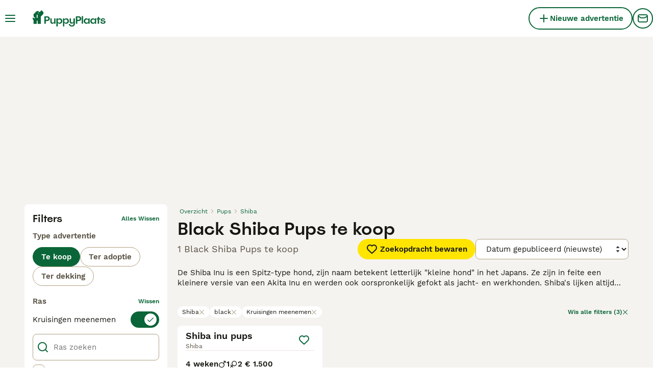

--- FILE ---
content_type: application/javascript; charset=UTF-8
request_url: https://www.puppyplaats.nl/_next/static/chunks/9177-22e9237fb1b10bde.js
body_size: 11588
content:
(self.webpackChunk_N_E=self.webpackChunk_N_E||[]).push([[9177,9952],{2471:e=>{e.exports={adSlotGrid:"ListingsSearchGridAds_adSlotGrid__wQ7zl"}},4518:(e,t,r)=>{e.exports=r(46013)(function(e,t,r){return e+(r?"_":"")+t.toLowerCase()})},5223:e=>{e.exports={filters:"ListingsSearchFilters_filters__DAJkl",filtersOpen:"ListingsSearchFilters_filtersOpen__ftY2T",filtersWrapper:"ListingsSearchFilters_filtersWrapper__feD8w",saveSearchButton:"ListingsSearchFilters_saveSearchButton__iT5Og"}},9710:e=>{e.exports={notificationBannerWrapper:"NotificationBanner_notificationBannerWrapper__XS09y",isError:"NotificationBanner_isError__OuA5i",isWarning:"NotificationBanner_isWarning__mrWhM",isInfo:"NotificationBanner_isInfo__Q8qcg",isInfoV2:"NotificationBanner_isInfoV2__6OlFj",isAlert:"NotificationBanner_isAlert__NuxqU",isSuccess:"NotificationBanner_isSuccess__D140S",notificationBannerContentWrapper:"NotificationBanner_notificationBannerContentWrapper__DEHcC",notificationBannerContent:"NotificationBanner_notificationBannerContent__nXH3b",notificationBannerTextWrapper:"NotificationBanner_notificationBannerTextWrapper__FVr0C",sameLineContent:"NotificationBanner_sameLineContent__vIdpY",notificationBannerHeading:"NotificationBanner_notificationBannerHeading__CMzq9",notificationBannerText:"NotificationBanner_notificationBannerText__rqDi4",notificationBannerIcon:"NotificationBanner_notificationBannerIcon__nmWt3",notificationBannerCtaWrapper:"NotificationBanner_notificationBannerCtaWrapper__Ht4py",notificationBannerCtaLink:"NotificationBanner_notificationBannerCtaLink__z4xqW"}},9786:e=>{e.exports={pageWrapper:"ListingsSearch_pageWrapper__IFhwq",searchResultsPageWrapper:"ListingsSearch_searchResultsPageWrapper__ylMKi",sidebarWrapper:"ListingsSearch_sidebarWrapper__924Ph",searchResultsWrapper:"ListingsSearch_searchResultsWrapper__b8HcE",loaderWrapper:"ListingsSearch_loaderWrapper__7hJOw",loader:"ListingsSearch_loader__WWJtI",headerWrapper:"ListingsSearch_headerWrapper__jd3xo",adSlotMain:"ListingsSearch_adSlotMain__rbzJ8",adSlotSidebarWrapper:"ListingsSearch_adSlotSidebarWrapper__oWwvn",adSlotSidebar:"ListingsSearch_adSlotSidebar__7DU_o",seoDynamicLinksWrapper:"ListingsSearch_seoDynamicLinksWrapper__Moo6l"}},17762:e=>{e.exports={recommendationsWrapper:"RecommendationsWidgetPlaceholder_recommendationsWrapper__rXJ5Z",extendedHeight:"RecommendationsWidgetPlaceholder_extendedHeight__sjHYH",singleRow:"RecommendationsWidgetPlaceholder_singleRow__DRS4y"}},18876:(e,t,r)=>{"use strict";r.d(t,{I:()=>p});var i=r(37876);r(14232);var s=r(91017),a=r(77328),n=r.n(a),l=r(69241),o=r(17762),c=r.n(o);let d=(0,s.d)(`
  [id*="pmg-widget-root"] div.pmg-properties-wrapper {
    padding-top: 8px !important;
    padding-left: 4px !important;
    padding-right: 4px !important;
  }

  [id*="pmg-widget-root"] div.pmg-item-title {
    font-size: .875rem !important;
    font-weight: 600 !important;
    line-height: 20px !important;
    -webkit-line-clamp: 2 !important;
    min-height: 40px !important;
    color: #171711 !important;
    padding-bottom: 0 !important;
  }
  
  [id*="pmg-widget-root"] div.pmg-item-price {
    font-size: 0.875rem !important;
    font-weight: 600 !important;
    line-height: 20px !important;
    color: #171711 !important;
  }

  [id*="pmg-widget-root"] div.pmg-item-category {
    font-size: 0.875rem !important;
    font-weight: 600 !important;
    line-height: 20px !important;
    font-size: 14px !important;
    color: #171711 !important;
    padding-bottom: 0 !important;
    padding-top: 8px !important;
  }

  [id*="pmg-widget-root"] div.pmg-item-location {
    font-size: 0.875rem !important;
    font-weight: 400 !important;
    line-height: 20px !important;
    font-size: 14px !important;
    color: #595143 !important;
    padding-bottom: 8px !important;
  }

  [id*="pmg-widget-root"] div.pmg-image-wrapper img {
    border-radius: 12px 12px 0 0 !important;
  }
  
  [id*="pmg-widget-root"] div.pmg-grid-box a {
    height: 100% !important;
    text-decoration: none !important;
  }
`),p=({widgetId:e,singleRow:t,"data-testid":r})=>(0,i.jsxs)(i.Fragment,{children:[(0,i.jsx)(n(),{children:(0,i.jsx)("style",{dangerouslySetInnerHTML:{__html:d}})}),(0,i.jsx)("div",{className:(0,l.A)(c().recommendationsWrapper,t?c().singleRow:c().extendedHeight),id:e||"pmg-widget-root","data-testid":r})]})},22780:(e,t,r)=>{"use strict";r.d(t,{$:()=>i});let i=e=>Array.isArray(e)?e[0]:e},26e3:(e,t,r)=>{"use strict";r.d(t,{g:()=>a});var i=r(14232),s=r(69600);let a=i.memo(s.s)},37112:(e,t,r)=>{"use strict";r.d(t,{A:()=>p,t:()=>d});var i,s=r(37876);r(14232);var a=r(69241),n=r(15321),l=r(30650),o=r(9710),c=r.n(o),d=((i={}).Info="Info",i.Warning="Warning",i.Error="Error",i.InfoV2="InfoV2",i.Alert="Alert",i.Success="Success",i);let p=({title:e,content:t,testId:r,className:i,variant:o="Warning",ctaText:d,ctaHref:p,sameLineContent:u=!1})=>{let{color:g,icon:h}=(e=>{switch(e){case"Error":return{color:"red-700",icon:"Error"};case"Warning":default:return{color:"green-500",icon:"Warning"};case"Info":case"InfoV2":return{color:"blue-500",icon:"Tips"};case"Alert":return{color:"orange-700",icon:"Tooltip"};case"Success":return{color:"green-500",icon:"Checkmark"}}})(o),m=d&&p;return(0,s.jsx)("div",{className:(0,a.A)(c().notificationBannerWrapper,i,{[c().isError]:"Error"===o,[c().isWarning]:"Warning"===o,[c().isInfo]:"Info"===o,[c().isInfoV2]:"InfoV2"===o,[c().isAlert]:"Alert"===o,[c().isSuccess]:"Success"===o}),"data-testid":r,children:(0,s.jsxs)("div",{className:c().notificationBannerContentWrapper,children:[(0,s.jsx)(n.I,{name:h,color:g,size:"24px",className:(0,a.A)({[c().notificationBannerIcon]:u})}),(0,s.jsxs)("div",{className:c().notificationBannerContent,children:[(0,s.jsxs)("div",{className:(0,a.A)(c().notificationBannerTextWrapper,{[c().sameLineContent]:u}),children:[e&&(0,s.jsx)("h3",{className:c().notificationBannerHeading,children:e}),(0,s.jsx)("span",{className:c().notificationBannerText,children:t})]}),m&&(0,s.jsx)("div",{className:c().notificationBannerCtaWrapper,children:(0,s.jsx)(l.N,{href:p,className:c().notificationBannerCtaLink,"data-testid":`${r}-cta-button`,children:d})})]})]})})}},37114:e=>{e.exports=function(e){var t=null==e?0:e.length;return t?e[t-1]:void 0}},43635:e=>{e.exports={wrapper:"ListingsSearchFiltersChips_wrapper__Qr02R",list:"ListingsSearchFiltersChips_list__axEox",chip:"ListingsSearchFiltersChips_chip__23Dus",mobileArrow:"ListingsSearchFiltersChips_mobileArrow__mkWul",clearFilters:"ListingsSearchFiltersChips_clearFilters__9md7u"}},45699:(e,t,r)=>{"use strict";r.r(t),r.d(t,{__N_SSP:()=>tC,default:()=>tL});var i=r(37876),s=r(14232),a=r(31638),n=r(22780),l=r(52918),o=r(30341);let c=e=>e.replace(/([A-Z])/g," $1").replace(/^./,e=>e.toUpperCase()).trim(),d=e=>"ages"in e&&Array.isArray(e.ages)?e.ages:"integer"in e&&e.integer?e.integer:e,p=e=>"petId"in e?e.petId:e.id;var u=r(72026),g=r(89099),h=r(38248),m=r(40445),_=r(34201);let x=(e,t)=>{let r={};for(let[i,s]of Object.entries(e))_.j.showCondition(i,e,t)&&(r[i]=s);return r};var f=r(88244),S=r(81323),v=r(15321),b=r(54493);let j=(e,t)=>{if(e.category)return{category:e.category,listingType:(0,b.a)({categoriesInfo:t,category:e.category})}};var y=r(43635),B=r.n(y);let k=({chips:e,marketplace:t})=>{let{t:r}=(0,S.Bd)(),s=(0,g.useRouter)(),{filters:a,sort:n,setFilter:l,resetFilters:o}=(0,u.O)();return e.length?(0,i.jsxs)("div",{className:B().wrapper,children:[(0,i.jsx)("div",{className:B().list,children:e.map(e=>(0,i.jsxs)("button",{type:"button",className:B().chip,onClick:()=>{let i,o;return"location"===e.filterName&&(0,h.deleteCookie)(m.Q),i=((e,t)=>{let r=e[t.filterName];if(Array.isArray(r))return r.filter(e=>e!==t.value);if("object"==typeof r&&null!==r){if("ages"in r&&r.ages&&"object"==typeof t.value){let e=JSON.stringify(t.value);return{ages:r.ages.filter(t=>JSON.stringify(t)!==e)}}else if("radius"===t.key&&"radius"in r&&r.radius)return{...r,radius:f.gp.filters.distance.defaultRadius}}})(a,e),l(e.filterName,i),o=f.routing.listingsSearch(r,x({...a,[e.filterName]:i},t),n),s.push(o)},"data-testid":"listings-search-filters-chip",children:[e.label,(0,i.jsx)(v.I,{name:"Close",size:"12px",color:"grey-300"})]},e.key))}),e.length>1&&(0,i.jsx)("div",{className:B().mobileArrow,children:(0,i.jsx)(v.I,{name:"ArrowRight",size:"16px",color:"green-500"})}),(0,i.jsxs)("button",{type:"button",className:B().clearFilters,onClick:()=>{let e=j(a,f.VS);o(e);let t=f.routing.listingsSearch(r,e,n);return s.push(t)},"data-testid":"listings-search-filters-chips-clear",children:[r("filters:clearFiltersChips",{count:e.length}),(0,i.jsx)(v.I,{name:"Close",size:"12px",color:"green-500"})]})]}):null};var N=r(69241),C=r(49152),L=r(66718),A=r(67437);let W=({isRelevanceSortingEnabled:e,isRelevanceSortingDefault:t,marketplace:r})=>{let{filters:i}=(0,u.O)();return{sortOptions:(0,s.useMemo)(()=>{let s=[...A.K5];i.location&&!(0,L.X)(i.location)&&(s=[...s,{key:"listings:distance",value:C.Mp.distance}]);let a=e||r.defaultListingsSort===C.Mp.relevance,n=t||r.defaultListingsSort===C.Mp.relevance;if(a){let e={key:"listings:relevance",value:C.Mp.relevance};s=n?[e,...s]:[...s,e]}return s},[i.location,e,t])}};var w=r(58590),I=r(14691),R=r(18901);let T=R.Ab.RelevanceSorting,O=()=>{let{isVariantEnabled:e,isExperimentEnabled:t,trackVariant:r}=(0,I.r)({name:T,variantName:"variant"});return{isRelevanceSortingEnabled:t,isRelevanceSortingDefault:e,trackVariant:r}},M=({className:e})=>{let{t}=(0,S.Bd)(),r=(0,g.useRouter)(),{filters:a,page:n,sort:l,setSort:o}=(0,u.O)(),{isRelevanceSortingEnabled:c,isRelevanceSortingDefault:d}=O(),{sortOptions:p}=W({isRelevanceSortingEnabled:c,isRelevanceSortingDefault:d,marketplace:f.gp}),h=(0,s.useCallback)(e=>{let i=e.currentTarget.value;o(i);let s=f.routing.listingsSearch(t,a,i,n,d);r.push({...s,query:{...s.query,skipExpRedirectForSorting:!0}},s)},[a,n,o]);return(0,i.jsx)(w.l,{value:l,onChange:h,className:e,children:p.map(e=>(0,i.jsx)("option",{value:e.value,children:t(e.key)},e.key))})};var F=r(18847),E=r.n(F),P=r(31416),H=r(32212),q=r(90376),D=r(14106),V=r(31930);let G=E()(()=>Promise.all([r.e(2087),r.e(4626)]).then(r.bind(r,14626)).then(({ListingsSaveSearchModal:e})=>e),{loadableGenerated:{webpack:()=>[14626]},ssr:!1});var z=r(50441),$=r.n(z);let J=({className:e,seoTitle:t,onlyIcon:r})=>{let{t:a}=(0,S.Bd)(),{filters:n}=(0,u.O)(),{showListingsSaveSearchModal:c}=(({seoTitle:e})=>{let{push:t,pull:r}=(0,V.hS)({shouldUpdateUrl:!0}),{requireAuth:a}=(0,H.A)(),n=(0,g.useRouter)(),l=(0,D.O)(),o=(0,s.useCallback)(()=>{r("listingsSaveSearchModal"),l&&l.triggerBanner(q.$.SAVE)},[r,l]),c=(0,s.useCallback)(a(()=>{t((0,i.jsx)(G,{modalId:"listingsSaveSearchModal",onSuccess:o,seoTitle:e}))},"listingsSaveSearchModal",P.u.SavedSearch),[e,o,n.query]);return(0,s.useEffect)(()=>{"listingsSaveSearchModal"===n.query.modalId&&c()},[]),{showListingsSaveSearchModal:c}})({seoTitle:t}),d=(0,s.useCallback)(()=>{c(),o.w.saveSearchCtaClicked((({filters:e,searchCount:t})=>{let{category:r,location:i,listingType:s}=e??{};return{"Ad Location":(e=>{if(e)return"urlTree"in e?(0,l.x)(e):(0,l.a)(e)})(i),"Ad Type":s,"Ad Category":r,"Search Results Count":t}})({filters:n}))},[c,n]);return(0,i.jsxs)("button",{type:"button",className:(0,N.A)($().saveSearchButton,e,{[$().saveSearchButtonWithIconOnly]:r}),onClick:d,"data-testid":"save-search-button",children:[(0,i.jsx)(v.I,{name:"Heart",size:"24px"}),!r&&(0,i.jsx)("span",{className:$().saveSearchButtonText,children:a("listings:saveSearch")})]})};var U=r(82078),Y=r(60919),Z=r.n(Y);let Q=({content:e})=>{let{t}=(0,S.Bd)(),r=(0,s.useRef)(null),{onClickToggleMore:a,showFullText:n,lineClamp:l,showReadMore:o}=(0,U.H)({ref:r,linesToShow:2});return e?(0,i.jsxs)("div",{className:Z().wrapper,"data-testid":"listings-seo-content",children:[(0,i.jsx)("div",{className:Z().markdownWrapper,style:{"--line-clamp":l},children:(0,i.jsx)("div",{ref:r,dangerouslySetInnerHTML:{__html:e}})}),o?(0,i.jsx)("button",{type:"button",className:Z().button,onClick:a,children:(0,i.jsx)("span",{className:Z().buttonText,children:t(n?"common:showLess":"common:readMore")})}):null]}):null};var X=r(37112),K=r(45928),ee=r(70345),et=r.n(ee);let er=({breadcrumbs:e,className:t,loading:r,totalItems:a,seoMetadata:n,serpContent:l,shouldShowExpiredBanner:o})=>{let{t:c}=(0,S.Bd)(),d=(0,g.useRouter)(),p=(0,s.useMemo)(()=>r?c("listings:searching"):(({totalItems:e,seoMetadata:t})=>e>0?`${e} ${t.title}`:t.notFound.title)({totalItems:a,seoMetadata:n}),[r,a,n]);return(0,i.jsxs)("div",{className:(0,N.A)(et().wrapper,t),"data-testid":"listings-search-header",children:[(0,i.jsx)(K.B,{breadcrumbs:e,lastElementIsLink:!0}),(0,i.jsx)("h1",{className:et().title,"data-testid":"listings-title",children:n.title}),(0,i.jsxs)("div",{className:et().contentWrapper,children:[(0,i.jsx)("h2",{className:et().subtitle,"data-testid":"listings-subtitle",children:p}),a>0&&(0,i.jsxs)("div",{className:et().buttonsWrapper,"data-testid":"listings-sorters",children:[(0,i.jsx)(J,{className:et().saveSearchButton,seoTitle:n.title}),(0,i.jsx)(M,{className:et().sorterSelect})]})]}),o?(0,i.jsx)(X.A,{className:et().notificationBanner,title:c("listings:expiresBannerTitle"),content:c("listings:expiresBannerContent"),testId:"expires-banner"}):null,(0,i.jsx)(Q,{content:l},d.asPath)]})};var ei=r(90015),es=r(84240),ea=r(90304),en=r.n(ea);let el=({breedFaqItems:e})=>{let{t}=(0,ei.Bd)();return(0,i.jsxs)("div",{className:en().wrapper,"data-testid":"breed-faq",children:[(0,i.jsx)("h3",{className:en().title,children:t("listings:faqSectionTitle")}),(0,i.jsx)("div",{className:en().questionsWrapper,children:e.map((e,t)=>(0,i.jsx)(es.S,{headerText:(0,i.jsx)("div",{className:en().question,children:e.question}),openByDefault:0===t,className:en().faqItem,dataTestId:"breed-faq-item",children:(0,i.jsx)("p",{className:en().answer,children:e.answer})},e.question))})]})};var eo=r(48823),ec=r.n(eo);let ed=({type:e,values:t})=>{let{t:r}=(0,S.Bd)();return(0,i.jsx)("div",{className:ec().wrapper,"data-testid":`listings-list-feed-title-${e.toLowerCase()}`,children:(0,i.jsx)("span",{className:ec().title,children:r(A.PJ[e].key,t)})})};var ep=r(39568),eu=r(57945),eg=r(5141),eh=r(2471),em=r.n(eh);let e_=[!0,!1,!1,!1,!1],ex=[!1,!0,!0,!1,!1],ef=[!1,!1,!1,!0,!0],eS=({ads:e,index:t})=>{let r=e.positions.mobile,s="tablet"in e.positions?e.positions.tablet:null,a=e.positions.desktop;return(0,i.jsxs)(i.Fragment,{children:[t in r&&(0,i.jsx)(eg.u,{unit:r[t],breakpoints:e_,className:em().adSlotGrid}),s&&t in s&&(0,i.jsx)(eg.u,{unit:s[t],breakpoints:ex,className:em().adSlotGrid}),t in a&&(0,i.jsx)(eg.u,{unit:a[t],breakpoints:ef,className:em().adSlotGrid})]})};var ev=r(79423),eb=r.n(ev);let ej=e=>"petId"in e?e.petId:e.id,ey=({boostedListings:e,regularListings:t,ads:r,listingsVideoAutoplayConfig:a})=>{let n=eb().listingsSearchGrid,l=e=>a[ej(e)]||0;return(0,i.jsxs)("div",{className:eb().listingsSearchGridWrapper,children:[!!e.length&&(0,i.jsxs)(i.Fragment,{children:[t.length>0&&(0,i.jsx)(ed,{type:A.bB.Boosted}),(0,i.jsx)("div",{className:n,"data-testid":"boosted-listings-grid",children:e.map((e,t)=>(0,i.jsxs)(s.Fragment,{children:[(0,i.jsx)(eu.a,{listing:e,index:t,shouldPreloadImage:t<4,source:ep.i.Boosted,shouldShowPackagePerks:!0,shouldAutoplayVideo:ej(e)in a,autoplayVideoIndex:l(e)}),(0,i.jsx)(eS,{ads:r,index:t})]},ej(e)))})]}),!!t.length&&(0,i.jsxs)(i.Fragment,{children:[e.length>0&&(0,i.jsx)(ed,{type:A.bB.All}),(0,i.jsx)("div",{className:n,"data-testid":"regular-listings-grid",children:t.map((t,n)=>(0,i.jsxs)(s.Fragment,{children:[(0,i.jsx)(eu.a,{listing:t,index:n,shouldPreloadImage:n<4-e.length,source:ep.i.All,shouldShowPackagePerks:!0,shouldAutoplayVideo:ej(t)in a,autoplayVideoIndex:l(t)}),(0,i.jsx)(eS,{ads:r,index:n+e.length})]},ej(t)))})]})]})};var eB=r(8866),ek=r(69255),eN=r.n(ek);let eC=({totalPages:e})=>{let t=(0,g.useRouter)(),{t:r}=(0,S.Bd)(),{filters:a,page:n,sort:l,setPage:o}=(0,u.O)(),c=(0,s.useCallback)(e=>f.routing.listingsSearch(r,a,l,e),[a,l]);return(0,i.jsx)("div",{className:eN().paginationWrapper,children:(0,i.jsx)(eB.d,{page:n,totalPages:e,onPageChange:e=>{o(e),t.push(c(e))},useDefaultScroll:!0})})};var eL=r(87013),eA=r(46853),eW=r.n(eA);let ew=({seoMetadata:e})=>(0,i.jsx)(eL.m,{title:e.notFound.title,subtitle:e.notFound.description,children:(0,i.jsx)(J,{className:eW().saveSearchButton,seoTitle:e.title})});var eI=r(18876),eR=r(77943),eT=r.n(eR);let eO=({seoMetadata:e})=>{let{t}=(0,S.Bd)();return(0,i.jsxs)("div",{className:eT().recommendationsWrapper,id:"recommendation-widget-search",children:[(0,i.jsx)(X.A,{title:t("searchRecommendations:info.title",{title:e.title}),content:t("searchRecommendations:info.widgetDescription"),variant:X.t.Info,testId:"listings-list-recommendations-banner",className:eT().banner}),(0,i.jsx)("div",{className:eT().feedTitleWrapper,children:(0,i.jsx)(ed,{type:A.bB.RecommendedWidget})}),(0,i.jsx)("div",{className:eT().recommendationWidgetWrapper,children:(0,i.jsx)(eI.I,{})})]})};var eM=r(66287),eF=r(35169);let eE=({canonical:e,robots:t,seoMetadata:r})=>{let{makeTitle:s,makeCanonical:a}=(0,eM.E)(),n={title:s({title:r.title}),description:r.description,url:a(e)},l=t.includes("noindex"),o=t.includes("nofollow");return(0,i.jsx)(eF.g,{title:n.title,description:n.description,canonicalUrl:n.url,robots:{noindex:l,nofollow:o}})};var eP=r(75625),eH=r(7906),eq=r.n(eH),eD=r(94903);let eV=({marketplace:e})=>{let{categoryLevel1:t,categoryLevel2:r}=(0,eD.s)({marketplace:e}),i=r||t,s=i?(0,n.$)(e.listingTypesByCategory[i]):void 0;return{filters:eq()({category:i,listingType:s},e=>void 0!==e),page:1,sort:e.defaultListingsSort}};var eG=r(48606),ez=r(3420),e$=r(82964),eJ=r(31707),eU=r(54312),eY=r(36933),eZ=r(53302),eQ=r(5223),eX=r.n(eQ);let eK=({filtersList:e,totalItems:t,loading:r,seoMetadata:n})=>{let{t:l}=(0,S.Bd)(),{breakpoint:o}=(0,eU.d)(),c=eV({marketplace:f.gp}),{filters:d,sort:p,staticFilters:_,setFilter:v}=(0,u.O)(),{isOpen:b,setIsOpen:y}=(0,a.R)(),B=(0,g.useRouter)(),k=(0,eP.mN)(),{isFlagEnabled:L}=(0,eZ.h)(),A=L(R.Vg.SearchLocationV3),W=(0,s.useCallback)(()=>{(0,eJ.BZ)(),B.push(f.routing.listingsSearch(l,{...c.filters,..._},p))},[_,p]),w=(0,s.useCallback)(()=>{(0,eJ.BZ)(),B.push(f.routing.listingsSearch(l,j(d,f.VS),p)),k.reset(Object.keys(k.getValues()).reduce((e,t)=>({...e,[t]:""}),{})),(0,h.deleteCookie)(m.Q)},[d.category,p]),I=(0,s.useCallback)((e,t)=>{let r=x({...d,[e]:t},f.gp),i=r.location||p!==C.Mp.distance?p:void 0;return f.routing.listingsSearch(l,r,i)},[d,p]),T=(0,s.useCallback)((e,t,r)=>{if(v(e,t),(0,eJ.BZ)(),r){let r=I(e,t);return B.push(r,void 0,{scroll:!1})}},[v,I]),O=(0,s.useCallback)(()=>{y(!1)},[]);return(0,eY.y)(b&&o<2,!1),(0,i.jsx)("div",{className:(0,N.A)(eX().filters,{[eX().filtersOpen]:b}),children:(0,i.jsxs)("div",{className:eX().filtersWrapper,children:[(0,i.jsx)(e$.d,{onRightClick:w,onLeftClick:O}),e.map(e=>(0,i.jsx)(eG.n,{filter:e,filters:d,form:k,setFilter:T,resetFilters:W,searchPath:f.routing.listingsList,isSearchLocationV3Enabled:A,defaultFilterValue:c.filters[e.name]},e.name)),(0,i.jsx)(ez.t,{totalItems:t,loading:r,closeFilters:O,children:(0,i.jsx)(J,{className:eX().saveSearchButton,seoTitle:n.title})})]})})};var e0=r(36605),e1=r(57389),e4=r(47445),e2=r(28515),e3=r(95180),e7=r(26e3),e6=r(86391),e9=r.n(e6);let e8=()=>{let{t:e}=(0,S.Bd)(),t=(0,g.useRouter)(),[r,a]=(0,s.useState)(!1),{filters:n,page:l,sort:o,setSort:c}=(0,u.O)(),{isRelevanceSortingEnabled:d,isRelevanceSortingDefault:p}=O(),{sortOptions:h}=W({isRelevanceSortingEnabled:d,isRelevanceSortingDefault:p,marketplace:f.gp}),m=A.mP[o].order;return(0,i.jsxs)(i.Fragment,{children:[(0,i.jsxs)("button",{type:"button",className:(0,N.A)(e9().sortButton),onClick:()=>a(!0),"data-testid":"search-mobile-sorters-button",children:[(0,i.jsx)(v.I,{name:m===e1.jx.Desc?"SortDown":"SortUp",size:"20px"}),(0,i.jsx)("span",{className:e9().sortButtonText,children:e("sorters:button")})]}),(0,i.jsxs)(e3.KV,{isOpen:r,animated:!0,children:[(0,i.jsx)(e2.v,{children:(0,i.jsxs)("div",{className:(0,N.A)(e9().slideOutHeader),children:[(0,i.jsx)("button",{className:e9().slideOutHeaderBackButton,type:"button",onClick:()=>a(!1),"aria-label":e("common:back"),children:(0,i.jsx)(v.I,{name:"ArrowLeft",size:"16px"})}),(0,i.jsx)("span",{className:e9().slideOutHeaderLabel,children:e("sorters:title")})]})}),(0,i.jsx)(e4.A,{isOpen:r,restoreScroll:!1,children:(0,i.jsxs)("div",{className:(0,N.A)(e9().slideOutBody),children:[(0,i.jsx)("p",{className:e9().slideOutBodyLabel,children:e("sorters:sortBy")}),h.map(r=>(0,i.jsx)("button",{className:e9().buttonLink,type:"button",onClick:()=>{c(r.value),a(!1);let i=f.routing.listingsSearch(e,n,r.value,l,p);t.push({...i,query:{...i.query,skipExpRedirectForSorting:!0}},i)},children:(0,i.jsx)(e7.g,{fieldValue:o,name:"sorting",label:e(r.key),value:r.value,isStyledAsDesktop:!0})},r.value))]})})]})]})};var e5=r(35814),te=r(94717),tt=r(71863),tr=r.n(tt);let ti=({hasItems:e,seoMetadata:t})=>{let{filters:r}=(0,u.O)(),s=(({marketplace:e,filters:t})=>{let{filters:r}=eV({marketplace:e});return(0,e0.n)({initialFilters:r,filters:t})})({marketplace:f.gp,filters:r});return(0,i.jsx)(e5.H9,{extendedOnMobile:!0,children:(0,i.jsxs)("div",{className:(0,N.A)(tr().contentCenterWrapper,{[tr().contentCenterWrapperNotFound]:!e}),children:[(0,i.jsx)(J,{seoTitle:t.title,onlyIcon:!0}),e&&(0,i.jsx)(e8,{}),(0,i.jsx)(te.e,{activeFiltersCount:s})]})})};var ts=r(51011),ta=r(36009),tn=r(53008),tl=r(43961),to=r(63383),tc=r(51009),td=r(63756),tp=r(9786),tu=r.n(tp);let tg=({criteria:e,filtersList:t,filtersChips:r,boostedListings:u,listings:g,totalItems:h,totalPages:m,ads:_,canonical:x,robots:S,seoMetadata:v,breadcrumbs:b,serpContent:j,seoDynamicLinks:y,shouldShowExpiredBanner:B,breedFaqItems:N,experiments:C,listingsVideoAutoplayConfig:L})=>{let{breakpoint:A}=(0,eU.d)(),{isOpen:W}=(0,a.R)(),[w,I]=(0,s.useState)(!1);return(0,tc.A)({onStart:()=>I(!0),onComplete:()=>I(!1),onError:()=>I(!1)}),(0,s.useEffect)(()=>{to.d.push((({totalItems:e,filters:t})=>{let r=(e=>{if(e)return Array.isArray(e)?e.length>0?e:void 0:[e]})(t?.breed),i={event:ts.f.SearchListings,search_result_count:e,_clear:!0,breed:r,listing_type:t?.listingType,category:t?.category};if(t?.location){let e=t.location,r="urlTree"in e?e.postalTown:e.primaryLocation;return{...i,selected_location:r,selected_location_type:e.type}}return i})({totalItems:h,filters:e.filters}))},[e]),(0,s.useEffect)(()=>{var t;(A>=2||!W)&&(t={criteria:e,listings:{boostedListings:u,listings:g},totalItems:h,experiments:C},o.w.searchResultsViewed((({criteria:e,listings:t,totalItems:r})=>{let i,s,a,{sort:o,page:u,filters:g}=e,{category:h,location:m,breed:_,listingType:x,price:f,sellerRating:S,includeMixWithPureParent:v,...b}=g??{},j=(i=t.listings.some(e=>"petId"in e),s=t.boostedListings.map(p),a=t.listings.map(p),i?{"Pets List":a,"Boosted Pets List":s}:{"Listings List":a,"Boosted Listings":s}),y=(e=>{if(!e||0===Object.keys(e).length)return{};let t={};for(let[r,i]of Object.entries(e)){if(null==i)continue;let e=c(r);"object"!=typeof i||Array.isArray(i)?t[e]=i:t[e]=d(i)}return t})(b);return{"Search Results Count":r??0,"Search Results Sorting":o,"Ad Category":h?.split(".")[0],"Ad Location":(e=>{if(e)return"urlTree"in e?(0,l.x)(e):(0,l.a)(e)})(m),"Ad Pet Breed":(0,n.$)(_),"Ad Subcategory":h?.split(".")[1],"Ad Type":x,"Search Distance":m?m.radius:void 0,"Search Location Type":m?m.type:void 0,"Search Price To":f?f.lte:void 0,"Page Number":u,"Number of Breeds Searched":Array.isArray(_)?_?.length:0,"Breeds Searched":Array.isArray(_)?_:[],"Include Mixes":v??!1,"Breeder Rating":S?.integer?.gte!==void 0,...j,...y}})(t)),t.experiments?.length&&t.experiments.forEach(e=>{o.w.trackExperiment(e.name,e.variant)}))},[e,W,g,u,C]),(0,i.jsxs)(i.Fragment,{children:[(0,i.jsx)(eE,{canonical:x,robots:S,seoMetadata:v}),(0,i.jsx)(ti,{hasItems:h>0,seoMetadata:v}),(0,i.jsx)(eg.u,{unit:ta.w.Atf,breakpoints:tn.$b,className:tu().adSlotMain}),(0,i.jsxs)("div",{className:tu().pageWrapper,children:[(0,i.jsxs)("div",{className:tu().searchResultsPageWrapper,children:[(0,i.jsxs)("div",{className:tu().sidebarWrapper,children:[(0,i.jsx)(eK,{filtersList:t,totalItems:h,loading:w,seoMetadata:v}),(0,i.jsxs)("div",{className:tu().adSlotSidebarWrapper,children:[(0,i.jsx)("div",{className:tu().adSlotSidebar,children:(0,i.jsx)(eg.u,{unit:ta.w.Skyskraper1,breakpoints:tn.$b})}),(0,i.jsx)("div",{className:tu().adSlotSidebar,children:(0,i.jsx)(eg.u,{unit:ta.w.Skyskraper2,breakpoints:tn.$b})}),(0,i.jsx)("div",{className:tu().adSlotSidebar,children:(0,i.jsx)(eg.u,{unit:ta.w.Skyskraper3,breakpoints:tn.$b})}),(0,i.jsx)("div",{className:tu().adSlotSidebar,children:(0,i.jsx)(eg.u,{unit:ta.w.Skyskraper4,breakpoints:tn.$b})})]})]}),(0,i.jsxs)("div",{className:tu().searchResultsWrapper,children:[w&&(0,i.jsx)("div",{className:tu().loaderWrapper,children:(0,i.jsx)(td.aH,{className:tu().loader})}),(0,i.jsx)(er,{breadcrumbs:b,className:tu().headerWrapper,loading:w,totalItems:h,seoMetadata:v,serpContent:j,shouldShowExpiredBanner:B}),(0,i.jsx)(k,{chips:r,marketplace:f.gp}),(0,i.jsx)(ey,{ads:_,boostedListings:u,regularListings:g,listingsVideoAutoplayConfig:L}),0===h&&(0,i.jsx)(ew,{seoMetadata:v}),m>1&&(0,i.jsx)(eC,{totalPages:m}),f.gp.recommendations.listingsSearch&&(m<=1||e.page===m)&&(0,i.jsx)(eO,{seoMetadata:v}),!!N.length&&(0,i.jsx)(el,{breedFaqItems:N})]})]}),!!y.length&&(0,i.jsx)(tl.M,{links:y,className:tu().seoDynamicLinksWrapper})]})]})};var th=r(62842),tm=r(93174);let t_=({children:e,criteria:t,marketplace:r})=>{let a=eV({marketplace:r}),[n,l]=(0,s.useReducer)(tm.Sq,t??a);return(0,s.useEffect)(()=>{t&&l((0,th.AS)(t))},[t]),(0,i.jsx)(tm.ao.Provider,{value:n,children:(0,i.jsx)(tm.ZE.Provider,{value:l,children:e})})};var tx=r(86044);let tf=new(r(40248)).u("searchUrl"),tS=({children:e,criteria:t})=>{let{t:r}=(0,S.Bd)();return(0,s.useEffect)(()=>{let e=f.routing.listingsSearch(r,t.filters,t.sort,t.page);tf.setItem(e)},[t]),(0,i.jsx)(t_,{criteria:t,marketplace:f.gp,children:(0,i.jsx)(tx.U,{children:e})})};var tv=r(94477),tb=r(50898);let tj=({children:e,targeting:t})=>{let{isOpen:r}=(0,a.R)();return(()=>{let{isOpen:e}=(0,a.R)();(0,s.useEffect)(()=>{let t=setTimeout(()=>{(0,tv.o)(e?"none":"block")},350);return()=>{clearTimeout(t)}},[e])})(),(0,i.jsx)(tb.m,{allowInterstitialAd:!0,removeBodyStyleOnRouteChange:!0,disableAdsRefresh:r,targeting:t,shouldAddStickyArea:!0,children:e})};var ty=r(19141),tB=r(22738),tk=r(87735),tN=r(74478),tC=!0;let tL=({criteria:e,filtersList:t,filtersChips:r,boostedListings:a,regularListings:n,totalItems:l,totalPages:o,ads:c,canonical:d,robots:p,seoMetadata:u,breadcrumbs:g,serpContent:h,seoDynamicLinks:m,shouldShowExpiredBanner:_,renderTimestamp:x,breedFaqItems:f,experiments:S,listingsVideoAutoplayConfig:v})=>{(0,ty.y3)(x);let{trackVariant:b}=(0,tB._)(),{trackVariant:j}=O(),{trackVariant:y}=(0,tN.D)();return(0,s.useEffect)(()=>{b(),j(),y()},[]),(0,s.useEffect)(()=>{tk.P.setPageAttribute("hasAutoplayableVideos",(Object.keys(v).length>0).toString())},[v]),(0,i.jsx)(D.t,{children:(0,i.jsx)(tS,{criteria:e,children:(0,i.jsx)(tj,{targeting:c.targeting,children:(0,i.jsx)(V.W3,{children:(0,i.jsx)(tg,{criteria:e,filtersList:t,filtersChips:r,boostedListings:a,listings:n,totalItems:l,totalPages:o,ads:c,canonical:d,robots:p,seoMetadata:u,breadcrumbs:g,serpContent:h,seoDynamicLinks:m,shouldShowExpiredBanner:_,breedFaqItems:f,experiments:S,listingsVideoAutoplayConfig:v})})})})})}},46698:e=>{e.exports={label:"Radio_label__4LNde",radio:"Radio_radio__rlMmz",labelChecked:"Radio_labelChecked__AB_Bn",radioMark:"Radio_radioMark__XjYIi",labelDisabled:"Radio_labelDisabled__8V_lO",labelText:"Radio_labelText__85VLp",labelError:"Radio_labelError__ginTq",radioStyledAsMobile:"Radio_radioStyledAsMobile__OdiRZ",radioStyledAsDesktop:"Radio_radioStyledAsDesktop__ptFNr",labelTextStyledAsMobile:"Radio_labelTextStyledAsMobile__Ehn77",labelTextStyledAsDesktop:"Radio_labelTextStyledAsDesktop__QnT63",prefix:"Radio_prefix___mdQm",suffix:"Radio_suffix__YByGJ"}},46853:e=>{e.exports={saveSearchButton:"ListingsSearchNotFound_saveSearchButton__R6kBv"}},48823:e=>{e.exports={wrapper:"ListingsSearchFeedTitle_wrapper__YPSFu",title:"ListingsSearchFeedTitle_title__rRAPC"}},50441:e=>{e.exports={saveSearchButton:"ListingsSaveSearchButton_saveSearchButton__PAieY",saveSearchButtonWithIconOnly:"ListingsSaveSearchButton_saveSearchButtonWithIconOnly__5gMC9",saveSearchButtonText:"ListingsSaveSearchButton_saveSearchButtonText__g3XeN"}},50475:(e,t,r)=>{"use strict";r.d(t,{f:()=>a});var i=r(67035),s=r(81627);let a=({attributeName:e,category:t,categoriesInfo:r})=>{if(!t)return[];let a=(0,i.TK)(r,t).find(({name:t})=>t===e);return a&&a.options?a.options.map(e=>({key:(0,s.$g)(e),value:e})):[]}},53008:(e,t,r)=>{"use strict";r.d(t,{$b:()=>s,FS:()=>a,fh:()=>i});let i=[!0,!0,!1,!1,!1],s=[!1,!1,!0,!0,!0],a=[!0,!0,!0,!0,!0]},54493:(e,t,r)=>{"use strict";r.d(t,{a:()=>n});var i=r(22780),s=r(98752),a=r(50475);let n=({categoriesInfo:e,category:t})=>{if(!t)return;let r=t.split(".")[0],n=(0,a.f)({attributeName:s.n.listingType,category:r,categoriesInfo:e});return(0,i.$)(n)?.value}},60919:e=>{e.exports={wrapper:"ListingsSearchSeoContent_wrapper__uLW4o",markdownWrapper:"ListingsSearchSeoContent_markdownWrapper__gnNuN",button:"ListingsSearchSeoContent_button__rRlMd",buttonText:"ListingsSearchSeoContent_buttonText__6XeJP"}},67437:(e,t,r)=>{"use strict";r.d(t,{K5:()=>n,PJ:()=>u,UY:()=>o,bB:()=>p,mP:()=>l,u1:()=>d,ui:()=>c});var i,s=r(49152),a=r(57389);let n=[{key:"listings:fromNewest",value:s.Mp.newestFirst},{key:"listings:fromOldest",value:s.Mp.oldestFirst},{key:"listings:fromCheapest",value:s.Mp.cheapestFirst},{key:"listings:fromMostExpensive",value:s.Mp.mostExpensiveFirst}],l={[s.Mp.newestFirst]:{field:"refreshedAt",order:a.jx.Desc},[s.Mp.oldestFirst]:{field:"refreshedAt",order:a.jx.Asc},[s.Mp.cheapestFirst]:{field:"price_value",order:a.jx.Asc},[s.Mp.mostExpensiveFirst]:{field:"price_value",order:a.jx.Desc},[s.Mp.distance]:{field:"searchLocation",order:a.jx.Asc},[s.Mp.relevance]:{field:"relevance",order:a.jx.Desc}},o=6,c=42,d=24;var p=((i={}).Boosted="Boosted",i.All="All",i.Recommended="Recommended",i.RecommendedWidget="RecommendedWidget",i);let u={Boosted:{key:"listings:boostedSection"},All:{key:"listings:allAdverts"},Recommended:{key:"listings:recommendedSection"},RecommendedWidget:{key:"listings:recommendedWidgetSection"}}},69255:e=>{e.exports={paginationWrapper:"ListingsSearchPagination_paginationWrapper__M57nN"}},69600:(e,t,r)=>{"use strict";r.d(t,{s:()=>c});var i=r(37876),s=r(14232),a=r(69241),n=r(98232),l=r(46698),o=r.n(l);let c=({register:e,name:t,onSelect:r,value:l,fieldValue:c,error:d,label:p,disabled:u,prefix:g,suffix:h,className:m,isStyledAsMobile:_=!1,isStyledAsDesktop:x=!1,testId:f})=>{let S=(0,s.useRef)(null),v=`radio-${t}-${l}`,b=void 0!==c&&l===c;return(0,i.jsxs)("label",{className:(0,a.A)(o().label,m,{[o().labelChecked]:b,[o().labelDisabled]:u,[o().labelError]:d}),htmlFor:v,onClick:()=>{S.current&&S.current.click(),r?.({name:t,value:l})},"data-testid":f,children:[g&&(0,i.jsx)("span",{className:o().prefix,children:g}),e&&(0,i.jsx)(n.t,{focusable:!0,disabled:u,name:t,id:v,type:"radio",defaultChecked:b,register:e,inputRef:S,value:l}),p&&(0,i.jsxs)("span",{className:(0,a.A)(o().labelText,{[o().labelTextStyledAsMobile]:_,[o().labelTextStyledAsDesktop]:x}),"data-testid":"radio-text",children:[p,h&&(0,i.jsx)("span",{className:o().suffix,children:h})]}),(0,i.jsx)("span",{className:(0,a.A)(o().radio,{[o().radioStyledAsMobile]:_,[o().radioStyledAsDesktop]:x}),children:b?(0,i.jsx)("span",{className:o().radioMark,"data-testid":"radio-mark"}):null})]})}},70345:e=>{e.exports={wrapper:"ListingsSearchHeader_wrapper__apwQc",contentWrapper:"ListingsSearchHeader_contentWrapper__Qn9nr",buttonsWrapper:"ListingsSearchHeader_buttonsWrapper__4KOkb",saveSearchButton:"ListingsSearchHeader_saveSearchButton__RJiVM",sorterSelect:"ListingsSearchHeader_sorterSelect__tlPWR",title:"ListingsSearchHeader_title__9Q79A",subtitle:"ListingsSearchHeader_subtitle__T1YWY",notificationBanner:"ListingsSearchHeader_notificationBanner__gvA5s"}},71863:e=>{e.exports={contentCenterWrapper:"ListingsSearchHeaderBar_contentCenterWrapper__eZmYM",contentCenterWrapperNotFound:"ListingsSearchHeaderBar_contentCenterWrapperNotFound__ZGqsY"}},72026:(e,t,r)=>{"use strict";r.d(t,{O:()=>a});var i=r(93174);let s=["location","price","keyword"],a=()=>(0,i.xC)({staticFilterKeys:s})},76583:(e,t,r)=>{"use strict";r.d(t,{C:()=>o});var i=r(37876),s=r(14232),a=r(18847);let n=r.n(a)()(()=>Promise.all([r.e(2819),r.e(9346),r.e(8522),r.e(4921),r.e(9797),r.e(7225)]).then(r.bind(r,93457)).then(({VideoJS:e})=>e),{loadableGenerated:{webpack:()=>[93457]},ssr:!1}),l=["slow-2g","2g","3g","slow-3g"],o=({src:e,type:t,useNative:r,autoPlayEnabled:a,thumbnail:o,...c})=>{let d=!!a&&(()=>{if("u"<typeof navigator||!navigator.connection)return!1;let e=navigator.connection;if(!0===e.saveData)return!1;let t=e.effectiveType;return!(t&&l.includes(t))})(),{videoRef:p}=(({isEnabled:e,threshold:t,rootMargin:r})=>{let i=(0,s.useRef)(null),a=(0,s.useRef)(null),[n,l]=(0,s.useState)(!1),o=(0,s.useCallback)(i=>{a.current&&a.current.disconnect(),i&&e&&(a.current=new IntersectionObserver(e=>{e.forEach(e=>{let t=e.target;e.isIntersecting?t.play().catch(e=>{console.warn("Video autoplay failed:",e)}):t.pause()})},{threshold:t,rootMargin:r}),a.current.observe(i))},[e,t,r]);return(0,s.useEffect)(()=>{let e=a.current;return()=>{e&&e.disconnect()}},[]),(0,s.useEffect)(()=>{i.current&&o(i.current)},[o]),(0,s.useEffect)(()=>{if(!i.current||!e)return;let t=i.current,r=()=>{t.paused||(l(!0),t.pause())},s=()=>{n&&t.paused&&(t.play(),l(!1))};return t.addEventListener("mouseenter",r),t.addEventListener("mouseleave",s),()=>{t.removeEventListener("mouseenter",r),t.removeEventListener("mouseleave",s)}},[e,n]),{videoRef:i,observeVideo:o}})({isEnabled:r&&d,threshold:[0,.6],rootMargin:"200px 0px"});return r?(0,i.jsx)("video",{ref:d?p:void 0,src:e,width:"100%",playsInline:!0,poster:o,...c}):(0,i.jsx)(n,{options:{sources:[{src:e,type:t??"video/mp4"}]},...c})}},77943:e=>{e.exports={recommendationsWrapper:"ListingsSearchRecommendations_recommendationsWrapper__VcFZS",feedTitleWrapper:"ListingsSearchRecommendations_feedTitleWrapper__Zfy9R",banner:"ListingsSearchRecommendations_banner__Cl4mB",recommendationWidgetWrapper:"ListingsSearchRecommendations_recommendationWidgetWrapper__lJyWQ"}},79423:e=>{e.exports={listingsSearchGridWrapper:"ListingsSearchGrid_listingsSearchGridWrapper__fhRr7",listingsSearchGrid:"ListingsSearchGrid_listingsSearchGrid__fImtW"}},79666:e=>{e.exports={wrapper:"Collapse_wrapper__UbMfG",header:"Collapse_header__Y774p",title:"Collapse_title__TI1HO",icon:"Collapse_icon__mchTl",iconIsOpen:"Collapse_iconIsOpen__Jv3Cc",body:"Collapse_body__Oczxx",bodyIsOpen:"Collapse_bodyIsOpen__Vj3Hl",isDecorated:"Collapse_isDecorated__N6pMR",isOpen:"Collapse_isOpen__OiZrZ",titleIsDecorated:"Collapse_titleIsDecorated__HOT5h",iconIsDecorated:"Collapse_iconIsDecorated__rafBA"}},82078:(e,t,r)=>{"use strict";r.d(t,{H:()=>a});var i=r(14232),s=r(87773);let a=({ref:e,shouldTruncate:t=!0,linesToShow:r})=>{let[a,n]=(0,i.useState)(r),[l,o]=(0,i.useState)(!1);return(0,i.useEffect)(()=>{if(t&&e.current){let t=e.current?.parentElement?.getBoundingClientRect().height,r=0;if(e.current.children.length)Array.from(e.current.children).forEach(e=>{let t="offsetHeight"in e?e.offsetHeight:e.clientHeight;r+=t});else{let t=e.current.scrollHeight,i=e.current.getBoundingClientRect().height;r=t>i?t:i}t&&r>t&&o(!0)}},[t,e.current]),{lineClamp:a,onClickToggleMore:(0,i.useCallback)(t?()=>{n(e=>e===r?1e3:r)}:s.l,[r]),showFullText:r!==a,showReadMore:l}}},84240:(e,t,r)=>{"use strict";r.d(t,{S:()=>c});var i=r(37876),s=r(69241),a=r(14232),n=r(15321),l=r(79666),o=r.n(l);let c=({children:e,className:t,headerText:r,openByDefault:l,decorated:c,dataTestId:d,headingLevel:p="h4"})=>{let[u,g]=(0,a.useState)(l||!1),h=(0,a.useRef)(null),m=(0,a.useCallback)(()=>{g(e=>!e)},[]);return(0,a.useEffect)(()=>{let e=()=>{h.current&&(u?h.current.style.overflow="visible":h.current.style.overflow="hidden")};return h.current?.addEventListener("transitionend",e),()=>{h.current?.removeEventListener("transitionend",e)}},[u]),(0,i.jsxs)("div",{className:(0,s.A)(o().wrapper,t,{[o().isOpen]:u,[o().isDecorated]:c}),"data-testid":d,children:[(0,i.jsxs)("div",{className:o().header,onClick:m,children:[(0,i.jsx)(p,{className:(0,s.A)(o().title,{[o().titleIsDecorated]:c}),children:r}),(0,i.jsx)(n.I,{name:"ChevronDown",size:"16px",className:(0,s.A)(o().icon,{[o().iconIsOpen]:u,[o().iconIsDecorated]:c})})]}),(0,i.jsx)("div",{ref:h,className:(0,s.A)(o().body,{[o().bodyIsOpen]:u}),style:{overflow:l?"visible":"hidden"},children:e})]})}},86391:e=>{e.exports={sortButton:"ListingsSorters_sortButton__ukJIP",sortButtonText:"ListingsSorters_sortButtonText__JNKfM",slideOutHeader:"ListingsSorters_slideOutHeader__NxbGd",slideOutHeaderBackButton:"ListingsSorters_slideOutHeaderBackButton__SIVEW",slideOutHeaderLabel:"ListingsSorters_slideOutHeaderLabel__ryPM9",slideOutBody:"ListingsSorters_slideOutBody__U67GL",slideOutBodyLabel:"ListingsSorters_slideOutBodyLabel__iCOUA",buttonLink:"ListingsSorters_buttonLink__Cp6nu"}},90304:e=>{e.exports={wrapper:"BreedFaq_wrapper__hs_XV",questionsWrapper:"BreedFaq_questionsWrapper__U9Yo5",faqItem:"BreedFaq_faqItem__AHRAJ",title:"BreedFaq_title__LM0fo",question:"BreedFaq_question__3Yqql",answer:"BreedFaq_answer__bh89e"}},93174:(e,t,r)=>{"use strict";r.d(t,{Sq:()=>a,ZE:()=>l,ao:()=>n,xC:()=>s});var i=r(49152);let{useSearchCriteria:s,searchCriteriaReducer:a,SearchCriteriaStateContext:n,SearchCriteriaDispatchContext:l}=(0,r(17666).J)({filters:{},page:1,sort:i.Mp.newestFirst})},94477:(e,t,r)=>{"use strict";r.d(t,{U:()=>l,o:()=>n});class i extends Error{constructor(){super("document.body is not available"),this.name="DocumentBodyUnavailableError"}}let s=!0,a=(e=!1)=>{let t="[id*='PUPPYPLAATS_Interstitial'],#div-gpt-ad-interstitial";((e,t=5e3)=>new Promise((r,s)=>{if(document.querySelector(e))return r(document.querySelector(e));if(!document.body)return void s(new i);let a=new MutationObserver(()=>{document.querySelector(e)&&(a.disconnect(),r(document.querySelector(e)))});try{a.observe(document.body,{childList:!0,subtree:!0})}catch(e){a.disconnect(),s(e);return}setTimeout(()=>{s(null),a?.disconnect()},t)}))(t).then(()=>{let r=document.querySelector(t);r&&(e?r.remove():r.style.display=s?"block":"none")}).catch(()=>{})},n=e=>{s="block"===e,a()},l=()=>{s=!1,a(!0)}},94903:(e,t,r)=>{"use strict";r.d(t,{s:()=>i});let i=({marketplace:e,baseCategory:t})=>{let r,i;if(!e.activeCategories)return(({marketplace:e,baseCategory:t})=>{let r,i;if(1===e.categories.length&&(r=e.categories[0]),r){let t=e.subcategories[r];t&&1===t.length&&(i=Object.values(t)[0])}return t&&e.subcategories[t]?.length===1&&(i=e.subcategories[t][0]),{categoryLevel1:r,categoryLevel2:i}})({marketplace:e,baseCategory:t});if(1===e.activeCategories.length&&(r=e.activeCategories[0]),r){let t=e.subcategories[r];t&&1===t.length&&(i=Object.values(t)[0])}return t&&e.subcategories[t]?.length===1&&(i=e.subcategories[t][0]),{categoryLevel1:r,categoryLevel2:i}}}}]);

--- FILE ---
content_type: application/javascript; charset=UTF-8
request_url: https://www.puppyplaats.nl/_next/static/URPYbZeO4IYLEjyxNEVl3/_buildManifest.js
body_size: 6773
content:
self.__BUILD_MANIFEST=function(s,a,e,t,c,i,n,o,r,d,u,h,p,b,f,g,m,l,k,j,y,v,w,z,I,_,P,B,D,F,x,A,N,S,E,L,M,T,U,C,H,R,q,G,J,K,O,Q,V,W,X,Y,Z,$,ss,sa,se,st,sc,si,sn,so,sr,sd,su,sh,sp,sb,sf,sg,sm,sl,sk,sj,sy,sv,sw,sz,sI,s_,sP,sB,sD,sF,sx,sA,sN,sS,sE,sL,sM,sT,sU,sC,sH,sR,sq,sG,sJ,sK,sO,sQ,sV,sW,sX,sY,sZ,s$,s4,s8,s3,s5,s2,s0,s6,s1,s9,s7,as,aa,ae,at,ac,ai,an,ao,ar,ad,au,ah,ap,ab,af,ag,am,al,ak,aj,ay,av,aw,az,aI){return{__rewrites:{afterFiles:[{has:s,source:F,destination:F},{has:s,source:x,destination:x},{has:s,source:"/account/informazioni-banca",destination:sf},{has:s,source:"/account/coordinate-bancarie",destination:A},{has:s,source:"/account/ricerche",destination:N},{has:s,source:"/account/preferiti",destination:S},{has:s,source:"/account/annunci",destination:E},{has:s,source:"/account/annunci-gestiti",destination:L},{has:s,source:"/account/impostazioni",destination:M},{has:s,source:"/account/il-mio-profilo",destination:T},{has:s,source:"/account/i-miei-animali",destination:U},{has:s,source:"/allevamenti/:path*",destination:sg},{has:s,source:"/allevamento/:path*",destination:k},{has:s,source:"/animale-pagamento/coordinate-bancarie",destination:_},{has:s,source:"/animale-pagamento/termini-del-compratore",destination:C},{has:s,source:"/animale-pagamento/termini-del-venditore",destination:H},{has:s,source:"/animale-pagamento/verifica",destination:P},{has:s,source:"/animale-pagamento/:path*/pagare",destination:R},{has:s,source:"/animale-pagamento/:path*/complete",destination:q},{has:s,source:"/animale-pagamento/:path*/termini",destination:G},{has:s,source:"/animale-pagamento/:path*/activate-insurance",destination:sG},{has:s,source:"/animale-pagamento/collection-confirmed",destination:sm},{has:s,source:"/animali-consigli",destination:J},{has:s,source:"/animali-consigli/preview/:path*",destination:sl},{has:s,source:"/animali-consigli/ricerca/:path*",destination:sk},{has:s,source:"/animali-consigli/:path*.html",destination:sj},{has:s,source:"/annunci/evidenza",destination:K},{has:s,source:"/annunci/evidenza/successo",destination:O},{has:s,source:"/annunci/invia/successo",destination:Q},{has:s,source:"/annunci/animali/:path*",destination:sy},{has:s,source:"/annunci/:path*",destination:sv},{has:s,source:"/cani-razze/:path*",destination:V},{has:s,source:"/cerca/:path*",destination:sw},{has:s,source:sJ,destination:sJ},{has:s,source:sK,destination:sK},{has:s,source:s1,destination:s1},{has:s,source:"/gatti-razze/:path*",destination:sz},{has:s,source:"/id-verifica",destination:W},{has:s,source:"/id-verifica/documenti",destination:X},{has:s,source:"/id-verifica/conferma",destination:Y},{has:s,source:Z,destination:Z},{has:s,source:"/login/resetta-password",destination:$},{has:s,source:"/login/dimenticata-password",destination:ss},{has:s,source:"/logout-forzato",destination:sa},{has:s,source:"/registrazione",destination:se},{has:s,source:"/registrazione/controlla-email",destination:st},{has:s,source:"/registrazione/conferma-email/:path*",destination:sI},{has:s,source:"/registrazione/cambia-email/:path*",destination:s_},{has:s,source:"/testimoniali",destination:sc},{has:s,source:"/testimoniali/:path*",destination:sP},{has:s,source:"/utente/:path*",destination:k},{has:s,source:"/appartenenza",destination:si},{has:s,source:"/chi-siamo",destination:sB},{has:s,source:"/press",destination:sD},{has:s,source:"/privacy",destination:sF},{has:s,source:"/servizi-condizioni",destination:sx},{has:s,source:s9,destination:s9},{has:s,source:"/alta",destination:se},{has:s,source:"/alta/controlar-correo",destination:st},{has:s,source:"/alta/confirmar-correo/:path*",destination:sI},{has:s,source:"/alta/cambiar-correo/:path*",destination:s_},{has:s,source:"/animales-consejos",destination:J},{has:s,source:"/animales-consejos/preview/:path*",destination:sl},{has:s,source:"/animales-consejos/buscar/:path*",destination:sk},{has:s,source:"/animales-consejos/:path*.html",destination:sj},{has:s,source:"/anuncios/promocion",destination:K},{has:s,source:"/anuncios/promocion/exito",destination:O},{has:s,source:"/anuncios/enviar/exito",destination:Q},{has:s,source:"/anuncios/mascotas/:path*",destination:sy},{has:s,source:"/anuncios/:path*",destination:sv},{has:s,source:"/buscar/:path*",destination:sw},{has:s,source:"/criadores/:path*",destination:sg},{has:s,source:"/criadero/:path*",destination:k},{has:s,source:"/cuenta",destination:F},{has:s,source:"/cuenta/advert-performance",destination:x},{has:s,source:"/cuenta/informacion-bancaria",destination:sf},{has:s,source:"/cuenta/detalles-banco",destination:A},{has:s,source:"/cuenta/busquedas-guardadas",destination:N},{has:s,source:"/cuenta/anuncios-favoritos",destination:S},{has:s,source:"/cuenta/mis-anuncios",destination:E},{has:s,source:"/cuenta/anuncios-gestionados",destination:L},{has:s,source:"/cuenta/configuracion",destination:M},{has:s,source:"/cuenta/mi-perfil",destination:T},{has:s,source:"/cuenta/mis-mascotas",destination:U},{has:s,source:"/login/restablecer-contrasena",destination:$},{has:s,source:"/login/recordar",destination:ss},{has:s,source:"/pago-mascota/detalles-del-banco",destination:_},{has:s,source:"/pago-mascota/terminos-del-comprador",destination:C},{has:s,source:"/pago-mascota/verificacion",destination:P},{has:s,source:"/pago-mascota/terminos-del-vendedor",destination:H},{has:s,source:"/pago-mascota/:path*/pago",destination:R},{has:s,source:"/pago-mascota/:path*/complete",destination:q},{has:s,source:"/pago-mascota/:path*/terminos",destination:G},{has:s,source:"/pago-mascota/:path*/activate-insurance",destination:sG},{has:s,source:"/pago-mascota/collection-confirmed",destination:sm},{has:s,source:"/razas-gato/:path*",destination:sz},{has:s,source:"/razas-perro/:path*",destination:V},{has:s,source:"/sesion-cerrada",destination:sa},{has:s,source:"/testimonios",destination:sc},{has:s,source:"/testimonios/:path*",destination:sP},{has:s,source:"/usuario/:path*",destination:k},{has:s,source:"/verificacion-de-ID",destination:W},{has:s,source:"/verificacion-de-ID/documentos",destination:X},{has:s,source:"/verificacion-de-ID/confirmacion",destination:Y},{has:s,source:"/afiliacion",destination:si},{has:s,source:"/acercade",destination:sB},{has:s,source:"/prensa",destination:sD},{has:s,source:"/politica-privacidad",destination:sF},{has:s,source:"/condiciones-uso",destination:sx},{has:s,source:"/aanmelden",destination:se},{has:s,source:"/aanmelden/email-controleren",destination:st},{has:s,source:"/aanmelden/email-bevestigen/:path*",destination:sI},{has:s,source:"/aanmelden/email-wijzigen/:path*",destination:s_},{has:s,source:"/account/bankgegevens",destination:sf},{has:s,source:"/account/bankdetails",destination:A},{has:s,source:"/account/bewaarde-zoekopdrachten",destination:N},{has:s,source:"/account/favoriete-advertenties",destination:S},{has:s,source:"/account/mijn-advertenties",destination:E},{has:s,source:"/account/beheerde-advertenties",destination:L},{has:s,source:"/account/instellingen",destination:M},{has:s,source:"/account/mijn-profiel",destination:T},{has:s,source:"/account/mijn-huisdieren",destination:U},{has:s,source:"/advertenties/promoten",destination:K},{has:s,source:"/advertenties/promoten/succesvol",destination:O},{has:s,source:"/advertenties/plaatsen/succesvol",destination:Q},{has:s,source:"/advertenties/huisdieren/:path*",destination:sy},{has:s,source:"/advertenties/:path*",destination:sv},{has:s,source:"/fokkers/:path*",destination:sg},{has:s,source:"/fokker/:path*",destination:k},{has:s,source:"/gebruiker/:path*",destination:k},{has:s,source:"/geforceerd-uitloggen",destination:sa},{has:s,source:"/hondenrassen/:path*",destination:V},{has:s,source:"/huisdier-advies",destination:J},{has:s,source:"/huisdier-advies/preview/:path*",destination:sl},{has:s,source:"/huisdier-advies/zoeken/:path*",destination:sk},{has:s,source:"/huisdier-advies/:path*.html",destination:sj},{has:s,source:"/huisdier-betaling/bankgegevens",destination:_},{has:s,source:"/huisdier-betaling/koper-voorwaarden",destination:C},{has:s,source:"/huisdier-betaling/verificatie",destination:P},{has:s,source:"/huisdier-betaling/verkoper-voorwaarden",destination:H},{has:s,source:"/huisdier-betaling/:path*/betalen",destination:R},{has:s,source:"/huisdier-betaling/:path*/complete",destination:q},{has:s,source:"/huisdier-betaling/:path*/voorwaarden",destination:G},{has:s,source:"/huisdier-betaling/:path*/activate-insurance",destination:sG},{has:s,source:"/huisdier-betaling/collection-confirmed",destination:sm},{has:s,source:"/id-verificatie",destination:W},{has:s,source:"/id-verificatie/documenten",destination:X},{has:s,source:"/id-verificatie/bevestiging",destination:Y},{has:s,source:"/inloggen",destination:Z},{has:s,source:"/inloggen/wachtwoord-opnieuw-instellen",destination:$},{has:s,source:"/inloggen/wachtwoord-vergeten",destination:ss},{has:s,source:"/lidmaatschap",destination:si},{has:s,source:"/over",destination:sB},{has:s,source:"/getuigenissen",destination:sc},{has:s,source:"/getuigenissen/:path*",destination:sP},{has:s,source:"/pers",destination:sD},{has:s,source:"/privacybeleid",destination:sF},{has:s,source:"/voorwaarden",destination:sx},{has:s,source:"/zoeken/:path*",destination:sw},{has:s,source:"/mitt-konto",destination:F},{has:s,source:"/mitt-konto/advert-performance",destination:x},{has:s,source:"/mitt-konto/bankinformation",destination:sf},{has:s,source:"/mitt-konto/bankuppgifter",destination:A},{has:s,source:"/mitt-konto/sparade-sokningar",destination:N},{has:s,source:"/mitt-konto/favoritannonser",destination:S},{has:s,source:"/mitt-konto/mina-annonser",destination:E},{has:s,source:"/mitt-konto/hanterade-annonser",destination:L},{has:s,source:"/mitt-konto/installningar",destination:M},{has:s,source:"/mitt-konto/min-profil",destination:T},{has:s,source:"/mitt-konto/mina-husdjur",destination:U},{has:s,source:"/uppfodare/:path*",destination:sg},{has:s,source:_,destination:_},{has:s,source:C,destination:C},{has:s,source:H,destination:H},{has:s,source:P,destination:P},{has:s,source:R,destination:R},{has:s,source:q,destination:q},{has:s,source:G,destination:G},{has:s,source:"/artiklar",destination:J},{has:s,source:"/artiklar/preview/:path*",destination:sl},{has:s,source:"/artiklar/sok/:path*",destination:sk},{has:s,source:"/artiklar/:path*.html",destination:sj},{has:s,source:"/annonser/premium",destination:K},{has:s,source:"/annonser/premium/publicerade",destination:O},{has:s,source:"/annonser/skicka/lyckades",destination:Q},{has:s,source:"/annonser/hastar/:path*",destination:sy},{has:s,source:"/annonser/:path*",destination:sv},{has:s,source:V,destination:V},{has:s,source:"/sok/:path*",destination:sw},{has:s,source:sz,destination:sz},{has:s,source:"/id-verifiering",destination:W},{has:s,source:"/id-verifiering/dokument",destination:X},{has:s,source:"/id-verifiering/bekraftelse",destination:Y},{has:s,source:"/logga-in",destination:Z},{has:s,source:"/logga-in/aterstall-mitt-losenord",destination:$},{has:s,source:"/logga-in/glomt-losenord",destination:ss},{has:s,source:"/patvingad-utloggning",destination:sa},{has:s,source:"/skapa-konto",destination:se},{has:s,source:"/skapa-konto/kontrollera-epost",destination:st},{has:s,source:"/skapa-konto/bekrafta-epostadress/:path*",destination:sI},{has:s,source:"/skapa-konto/byt-epost/:path*",destination:s_},{has:s,source:"/anvandare/:path*",destination:k},{has:s,source:si,destination:si},{has:s,source:"/testimonialer",destination:sc},{has:s,source:"/testimonialer/:path*",destination:sP},{has:s,source:"/om-oss",destination:sB},{has:s,source:"/tryck-har",destination:sD},{has:s,source:"/integritetspolicy",destination:sF},{has:s,source:"/anvandarvillkor",destination:sx},{has:s,source:"/apple-app-site-association",destination:s7},{has:s,source:"/.well-known/apple-app-site-association",destination:s7},{has:s,source:"/.well-known/assetlinks.json",destination:"/mobile/assetlinks.json"},{has:s,source:"/.well-known/apple-developer-merchantid-domain-association",destination:"/mobile/apple-pay-certificate.txt"},{has:s,source:"/about/",destination:"/static/web/about/"},{has:s,source:"/privacy-policy/",destination:"/static/web/privacy-policy/"},{has:s,source:"/terms/",destination:"/static/web/terms/"},{has:s,source:"/press/",destination:"/static/web/press/"},{has:s,source:"/(.*)/mraid.js",destination:f},{has:s,source:"/wp-(.*)",destination:f},{has:s,source:"/:path*(\\.asp|\\.aspx|\\.php|\\.xml|\\.jsp)",destination:f},{has:s,source:"/(media|static)/images/:path*",destination:f},{has:s,source:"/public/immagini/:path*",destination:f},{has:s,source:"/immagini/razze/:path*",destination:f},{has:s,source:"/images/(articles|fallbacks|cachorros|criador|classifieds|foro|inz-foto|clanky-foto|puppyfotos|animal|usuario|users|breeds|veterinario|hondenrassen|hondentipfotos|hondenspeelgoed)/:path*",destination:f},{has:s,source:"/clanky/foto/:path*",destination:f},{has:s,source:"/(assets|file-manager|logos|sold|sellerprofile)/:path*",destination:f},{has:s,source:"/rest/account/:path*",destination:f},{has:s,source:"/.well-known/passkey-endpoints",destination:f},{has:s,source:"/:path*.html",destination:"/:path*"},{has:s,source:"/version/",destination:"/api/version/"},{has:s,source:"/breeder/:path*",destination:k}],beforeFiles:[],fallback:[]},__routerFilterStatic:{numItems:0,errorRate:1e-4,numBits:0,numHashes:aa,bitArray:[]},__routerFilterDynamic:{numItems:0,errorRate:1e-4,numBits:0,numHashes:aa,bitArray:[]},"/":[a,e,c,i,n,"static/chunks/8066-098ff6b57de71608.js",d,h,m,"static/css/ec02783fd52fe8ed.css","static/chunks/pages/index-300a315de24c6519.js"],"/404":[a,ae,"static/chunks/pages/404-be7c92bae2becc1b.js"],"/_error":[a,ae,"static/chunks/pages/_error-dd66dc5bf54c37c6.js"],"/account":[a,e,t,c,i,o,p,z,sn,u,r,d,b,g,B,so,sr,sO,sQ,sV,at,ac,"static/chunks/pages/account-b0eda42609dddd9d.js"],"/account/advert-performance":[a,e,t,o,n,sW,ai,r,b,g,an,"static/css/d48b8b2ba342dbd8.css","static/chunks/pages/account/advert-performance-181ff0a454fcc8b4.js"],"/account/bank-details":[sN,a,e,t,c,i,o,sS,u,r,b,g,sX,sE,"static/css/78eacdd8d2dd6a11.css","static/chunks/pages/account/bank-details-c8a7db2553e9ae49.js"],"/account/breeder-rewards":[a,"static/chunks/pages/account/breeder-rewards-bc8aecf8b608c6f7.js"],"/account/buyer-rewards":[a,"static/chunks/pages/account/buyer-rewards-1430e1f397548612.js"],"/account/favorite-adverts":[a,t,p,"static/chunks/4197-7f5dcdfafe432120.js",r,b,g,l,j,D,"static/css/8f58d5eadfacb693.css","static/chunks/pages/account/favorite-adverts-1d7856baf701eeda.js"],"/account/managed-ads":[a,c,ao,r,b,g,ar,"static/css/2f6b1853436a9d18.css","static/chunks/pages/account/managed-ads-c63971cabb3aad52.js"],"/account/my-adverts":[a,e,t,o,n,sW,ai,r,b,g,l,sY,an,"static/css/69d04845c29ff5e5.css","static/chunks/pages/account/my-adverts-fd7d38b4715bd4a7.js"],"/account/my-breeders":[a,ao,r,b,g,ar,"static/css/ef15e1ca005c4515.css","static/chunks/pages/account/my-breeders-e8f76e16788fb890.js"],"/account/my-breeders/new":[a,e,t,c,i,o,z,sZ,u,so,"static/css/39a1eeab094be6d8.css","static/chunks/pages/account/my-breeders/new-ce88948013665db4.js"],"/account/my-pets":["static/chunks/3911-1a24fd6cde6cb083.js",r,b,g,"static/css/2f73c749da44e3ad.css","static/chunks/pages/account/my-pets-d2531d2ff7ee8648.js"],"/account/my-pets/confirm-success":[a,"static/css/9eaeba789ec7b31a.css","static/chunks/pages/account/my-pets/confirm-success-e0cfb8ed326d04d2.js"],"/account/my-profile":[a,e,t,c,i,o,p,z,sn,u,r,d,b,g,B,so,sr,sO,sQ,sV,"static/css/2bb511d1011b96cc.css","static/chunks/pages/account/my-profile-80d2ce1b23a7188f.js"],"/account/saved-searches":[a,c,"static/chunks/6644-93211ccf1173e6ed.js",r,b,g,"static/css/69008c0851b10b10.css","static/chunks/pages/account/saved-searches-73d86f80322727cb.js"],"/account/settings":[a,e,t,c,i,o,p,z,sn,u,r,d,b,g,B,so,sr,sO,sQ,sV,at,ac,"static/chunks/pages/account/settings-08ad253985eff296.js"],"/bird-breeds":[a,sd,d,su,sh,"static/chunks/pages/bird-breeds-9c8a7c7f0a0fe673.js"],"/bird-breeds/[slug]":[a,I,sL,sM,"static/chunks/pages/bird-breeds/[slug]-f5fec327aa29b076.js"],"/breeders":[a,e,c,i,n,y,d,m,v,w,sT,sU,"static/chunks/pages/breeders-5f9c8c7c8c594807.js"],"/breeders/[category]":[a,e,c,i,n,y,d,m,v,w,sT,sU,"static/chunks/pages/breeders/[category]-5d6f8c4ad2753b58.js"],"/breeders/[category]/[attribute]":[a,e,c,i,n,y,d,m,v,w,sT,sU,"static/chunks/pages/breeders/[category]/[attribute]-24a75b21108e9fb5.js"],"/breeders/[category]/[attribute]/[...location]":[a,e,c,i,n,y,d,m,v,w,sT,sU,"static/chunks/pages/breeders/[category]/[attribute]/[...location]-367efdda262bc9a5.js"],"/cat-breeds":[a,sd,d,su,sh,"static/chunks/pages/cat-breeds-7acb10118aab9428.js"],"/cat-breeds/[slug]":[a,I,sL,sM,"static/chunks/pages/cat-breeds/[slug]-d7b1b27e9a0cfe94.js"],"/chat":[s$,"static/chunks/466319ed-a712249afb334a9d.js",a,t,s4,sW,"static/chunks/16-195cae5c03c63869.js","static/css/9ab118167712e592.css","static/chunks/4027-4a528912895d2519.js","static/chunks/4410-dc3350444520e9ba.js","static/css/8b636a9e41d01d98.css","static/chunks/pages/chat-9a35566c64334dc8.js"],"/classifieds/pets/[slug]":[a,e,t,n,p,I,h,l,j,sp,s8,s3,ad,au,"static/chunks/pages/classifieds/pets/[slug]-332bf0e780a81e23.js"],"/classifieds/promote":[a,"static/css/f6b083c0d2b4c4a8.css","static/chunks/pages/classifieds/promote-b4f1879bb4ff2e2e.js"],"/classifieds/promote/success":[a,ah,r,ap,ab,"static/chunks/pages/classifieds/promote/success-aea9905f57e1a93e.js"],"/classifieds/submit/success":[a,ah,r,ap,ab,"static/chunks/pages/classifieds/submit/success-be6e25bad1303a48.js"],"/classifieds/[slug]":[a,e,t,n,p,I,h,l,j,sp,s8,s3,ad,au,"static/chunks/pages/classifieds/[slug]-a98d07d3adacd165.js"],"/create-new-listing":[s$,af,a,e,t,c,i,o,p,sn,s4,ag,am,al,u,r,sr,sp,sY,ak,aj,"static/css/406a3cf032154997.css","static/chunks/pages/create-new-listing-88dfaa86c847fdd3.js"],"/dog-breeds":[a,sd,d,su,sh,"static/chunks/pages/dog-breeds-1289fa9deb9339b8.js"],"/dog-breeds/group/[slug]":[a,sd,d,su,sh,"static/chunks/pages/dog-breeds/group/[slug]-d1478e6eeae32cdb.js"],"/dog-breeds/[slug]":[a,I,sL,sM,"static/chunks/pages/dog-breeds/[slug]-c14fd2fa41ac90b4.js"],"/forced-logout":[a,"static/css/bb7cff8950cbd133.css","static/chunks/pages/forced-logout-388e44b560f37b10.js"],"/id-verification":[a,"static/chunks/pages/id-verification-2ab2bbd89dd0cdf0.js"],"/id-verification/confirmation":[a,"static/chunks/pages/id-verification/confirmation-3702d8c6febc5c8d.js"],"/id-verification/documents":[a,"static/chunks/pages/id-verification/documents-0fba6122c165578f.js"],"/login":[a,e,t,c,i,o,"static/chunks/8215-db581e5c75efac51.js",u,ay,"static/css/3ac565ba214bb2be.css","static/chunks/pages/login-aa3d9e2bda34abca.js"],"/login/forgot-password":[a,e,t,c,i,o,z,u,B,s5,"static/css/81e6ff6e666c8a6c.css","static/chunks/pages/login/forgot-password-b1b277dc8f1af77a.js"],"/login/reset-password":[a,e,t,c,i,o,z,sZ,u,B,s5,"static/css/b49963de5d1f19ec.css","static/chunks/pages/login/reset-password-f3d696c36f38b972.js"],"/my-adverts/edit-listing":["static/chunks/pages/my-adverts/edit-listing-b336182651ebe9b1.js"],"/my-adverts/edit-listing/[slug]":[s$,af,a,e,t,c,i,o,p,sn,s4,ag,am,al,u,r,sr,sp,sY,ak,aj,"static/css/5d0f03f21e2324d9.css","static/chunks/pages/my-adverts/edit-listing/[slug]-2f9c1b7515be55d2.js"],"/pay-by-pin/bank-account":[sN,a,e,t,c,i,o,sS,u,r,b,sX,sE,"static/css/e0b053180e32c2ad.css","static/chunks/pages/pay-by-pin/bank-account-4f4d9fd63bef8cda.js"],"/pay-by-pin/checkout":[a,"static/chunks/pages/pay-by-pin/checkout-e575d8388ae417e8.js"],"/pay-by-pin/contact-details":[a,t,c,i,o,"static/chunks/3627-44813e938be0b64c.js",u,so,"static/css/cc4638de2e8519ab.css","static/chunks/pages/pay-by-pin/contact-details-d0254a261e00422a.js"],"/pay-by-pin/success":[a,"static/css/c503fb2e6dae2ba7.css","static/chunks/pages/pay-by-pin/success-f80b29be1472cc5c.js"],"/pay-by-pin/transactions":[sN,e,t,c,i,o,sS,u,r,b,sE,"static/css/bb2517f8f5991468.css","static/chunks/pages/pay-by-pin/transactions-93e653a966f229da.js"],"/pet-advice":[a,e,n,h,sb,"static/css/23eea95901561c70.css","static/chunks/pages/pet-advice-d1710f88b363f0ab.js"],"/pet-advice/preview/[slug]":[a,e,t,n,av,aw,h,az,aI,"static/chunks/pages/pet-advice/preview/[slug]-c89663007a5653af.js"],"/pet-advice/search":[a,e,n,h,sb,sC,sH,"static/chunks/pages/pet-advice/search-af913d2d593f70dd.js"],"/pet-advice/search/[category]":[a,e,n,h,sb,sC,sH,"static/chunks/pages/pet-advice/search/[category]-aab04bed59888426.js"],"/pet-advice/search/[category]/[topic]":[a,e,n,h,sb,sC,sH,"static/chunks/pages/pet-advice/search/[category]/[topic]-ea8e7f17f538449a.js"],"/pet-advice/search/[category]/[topic]/[page]":[a,e,n,h,sb,sC,sH,"static/chunks/pages/pet-advice/search/[category]/[topic]/[page]-721ab88f4e2d4827.js"],"/pet-advice/[slug]":[a,e,t,n,av,aw,h,az,aI,"static/chunks/pages/pet-advice/[slug]-ee4cf428a1086a32.js"],"/pet-payment/bank-details":[sN,a,e,t,c,i,o,sS,u,sX,sE,"static/css/612ee348a6507258.css","static/chunks/pages/pet-payment/bank-details-27aaeff9a4909303.js"],"/pet-payment/bank-details-error":[a,"static/css/5e4bb6f197e8cce1.css","static/chunks/pages/pet-payment/bank-details-error-7912eebc7fda55c7.js"],"/pet-payment/collection-confirmed":[a,"static/css/226d763cb4a807c6.css","static/chunks/pages/pet-payment/collection-confirmed-406d2ce2e8b70e36.js"],"/pet-payment/terms":[a,t,s2,s0,"static/chunks/pages/pet-payment/terms-94c501fa6196dba6.js"],"/pet-payment/terms-mobile":[a,t,s2,s0,"static/chunks/pages/pet-payment/terms-mobile-bfeb29b96328517e.js"],"/pet-payment/verification":[a,"static/css/8c86ba6ed549af3c.css","static/chunks/pages/pet-payment/verification-5324e076b1a0ad8f.js"],"/pet-payment/[petPaymentId]/activate-insurance":[a,e,t,c,i,o,"static/chunks/6237-cad225ae901f1b23.js",u,"static/css/93a319f48876c0da.css","static/chunks/pages/pet-payment/[petPaymentId]/activate-insurance-2361d267d47164c5.js"],"/pet-payment/[petPaymentId]/v2/complete":[a,s6,"static/css/970a1e8d40a9c7d4.css","static/chunks/pages/pet-payment/[petPaymentId]/v2/complete-d56d195fe28b2fa8.js"],"/pet-payment/[petPaymentId]/v2/pay":[a,s6,"static/css/838a03671ceff088.css","static/chunks/pages/pet-payment/[petPaymentId]/v2/pay-3df64fdf9673d270.js"],"/pet-payment/[petPaymentId]/v2/terms":[a,"static/css/5f1d2ed5971dfea2.css","static/chunks/pages/pet-payment/[petPaymentId]/v2/terms-153a2411b8b17dbd.js"],"/premium/checkout":[a,s6,"static/css/d2cf6c250fbf4c48.css","static/chunks/pages/premium/checkout-9697fc23a91e0170.js"],"/premium/success":[a,"static/css/b12c1e1c9d8d1d62.css","static/chunks/pages/premium/success-34b49a1758169eec.js"],"/rabbit-breeds":[a,sd,d,su,sh,"static/chunks/pages/rabbit-breeds-b689bee3ed849702.js"],"/rabbit-breeds/[slug]":[a,I,sL,sM,"static/chunks/pages/rabbit-breeds/[slug]-42fba239b84c6c42.js"],"/redirect":[a,"static/css/87ac10bc3717d38a.css","static/chunks/pages/redirect-0f1e4198d8ded6d6.js"],"/search":[a,e,t,c,i,n,p,y,d,h,l,m,j,v,w,D,sR,sq,"static/chunks/pages/search-e5f87550d90459af.js"],"/signup":[a,e,t,c,i,o,z,sZ,u,B,s5,ay,"static/css/710d4034172842df.css","static/chunks/pages/signup-41216b4b86a04cd9.js"],"/signup/change-email/[token]":[a,r,"static/css/31e37f375f3e6f3f.css","static/chunks/pages/signup/change-email/[token]-a93a8f2487cc0bb6.js"],"/signup/check-your-mail":[a,"static/css/ab93b453a027126c.css","static/chunks/pages/signup/check-your-mail-21739dc37ec21461.js"],"/signup/confirm-email/[token]":[a,"static/css/72b829bf0afb3cec.css","static/chunks/pages/signup/confirm-email/[token]-885b1597ff439f28.js"],"/static/[platform]/[page]":[a,t,s2,s0,"static/chunks/pages/static/[platform]/[page]-9fb04d9e14a69015.js"],"/subscription/checkout":[a,"static/chunks/pages/subscription/checkout-686def2e69f63555.js"],"/subscription/success":["static/css/3a31782c99ca7b23.css","static/chunks/pages/subscription/success-148b992973a0bee9.js"],"/testimonials":[a,"static/css/3ef1446185b234d6.css","static/chunks/pages/testimonials-5fa699e0e29c0cce.js"],"/testimonials/[slug]":[a,"static/css/7fc0921c10a5408d.css","static/chunks/pages/testimonials/[slug]-203e330fe748ae10.js"],"/user/[slug]":[a,t,p,I,"static/chunks/2318-98e22205efcfe62a.js",l,j,D,sp,s8,s3,"static/css/734321ed189357a1.css","static/chunks/pages/user/[slug]-5f2cb6a7c0059d91.js"],"/vas/checkout":[a,"static/chunks/pages/vas/checkout-fc806d5e7918c51e.js"],"/[type]/[category]":[a,e,t,c,i,n,p,y,d,h,l,m,j,v,w,D,sR,sq,"static/chunks/pages/[type]/[category]-dde66ed890b336cd.js"],"/[type]/[category]/[attribute]":[a,e,t,c,i,n,p,y,d,h,l,m,j,v,w,D,sR,sq,"static/chunks/pages/[type]/[category]/[attribute]-33af141d42606273.js"],"/[type]/[category]/[attribute]/[...location]":[a,e,t,c,i,n,p,y,d,h,l,m,j,v,w,D,sR,sq,"static/chunks/pages/[type]/[category]/[attribute]/[...location]-fa2e3a306ce51e83.js"],sortedPages:["/","/404","/_app","/_error",F,x,A,"/account/breeder-rewards","/account/buyer-rewards",S,L,E,"/account/my-breeders","/account/my-breeders/new",U,"/account/my-pets/confirm-success",T,N,M,"/bird-breeds","/bird-breeds/[slug]","/breeders","/breeders/[category]","/breeders/[category]/[attribute]","/breeders/[category]/[attribute]/[...location]","/cat-breeds","/cat-breeds/[slug]",sJ,"/classifieds/pets/[slug]",K,O,Q,"/classifieds/[slug]",sK,"/dog-breeds","/dog-breeds/group/[slug]","/dog-breeds/[slug]",sa,W,Y,X,Z,ss,$,"/my-adverts/edit-listing","/my-adverts/edit-listing/[slug]","/pay-by-pin/bank-account","/pay-by-pin/checkout","/pay-by-pin/contact-details","/pay-by-pin/success","/pay-by-pin/transactions",J,"/pet-advice/preview/[slug]","/pet-advice/search","/pet-advice/search/[category]","/pet-advice/search/[category]/[topic]","/pet-advice/search/[category]/[topic]/[page]","/pet-advice/[slug]",_,"/pet-payment/bank-details-error",sm,"/pet-payment/terms","/pet-payment/terms-mobile",P,"/pet-payment/[petPaymentId]/activate-insurance","/pet-payment/[petPaymentId]/v2/complete","/pet-payment/[petPaymentId]/v2/pay","/pet-payment/[petPaymentId]/v2/terms","/premium/checkout","/premium/success","/rabbit-breeds","/rabbit-breeds/[slug]","/redirect","/search",se,"/signup/change-email/[token]",st,"/signup/confirm-email/[token]","/static/[platform]/[page]","/subscription/checkout","/subscription/success",sc,"/testimonials/[slug]","/user/[slug]","/vas/checkout","/[type]/[category]","/[type]/[category]/[attribute]","/[type]/[category]/[attribute]/[...location]"]}}(void 0,"static/chunks/2867-05fbb03ac3179292.js","static/chunks/4394-e7bfa0f1fd370b2f.js","static/chunks/9241-7005092245d5de95.js","static/chunks/5625-a046e9308bc1e7e5.js","static/chunks/8544-c2703c8c5e5b7444.js","static/chunks/3441-b744f6e6b60bb659.js","static/chunks/5566-60f4c8e03e6fc02d.js","static/chunks/6719-af9e3fc8e4c18561.js","static/chunks/3856-1802dc5cc7e00a75.js","static/chunks/9088-1043213caffe8cd2.js","static/chunks/1083-87408c1c5ad08f7f.js","static/chunks/3880-faeaa84df618c9ce.js","static/chunks/4354-3a921ac13a5dbab2.js","/404/","static/chunks/518-480daa1e3e46dcee.js","static/chunks/1063-8df48c39d4284551.js","static/chunks/403-6c2716152d0c60f5.js","/user/:path*","static/chunks/1244-09b5c496a7f04adb.js","static/chunks/935-15deb0d73d6cd9b0.js","static/css/f0efc6a22facc828.css","static/chunks/2124-5ba1580c6de528fa.js","static/chunks/6276-d587c95aff944c4b.js","static/chunks/4526-819bc80df933cf54.js","/pet-payment/bank-details","/pet-payment/verification","static/chunks/5534-27e89fb882c39b86.js","static/chunks/7945-fdad785c89cf498a.js","/account","/account/advert-performance","/account/bank-details","/account/saved-searches","/account/favorite-adverts","/account/my-adverts","/account/managed-ads","/account/settings","/account/my-profile","/account/my-pets","/pet-payment/buyer-terms","/pet-payment/seller-terms","/pet-payment/:path*/pay","/pet-payment/:path*/complete","/pet-payment/:path*/terms","/pet-advice","/classifieds/promote","/classifieds/promote/success","/classifieds/submit/success","/dog-breeds/:path*","/id-verification","/id-verification/documents","/id-verification/confirmation","/login","/login/reset-password","/login/forgot-password","/forced-logout","/signup","/signup/check-your-mail","/testimonials","/subscription","static/chunks/7710-ea5de99ad2d37c94.js","static/chunks/1820-24a99d7615966d1c.js","static/chunks/2221-81c0b378f8a3a23e.js","static/chunks/3470-ec61b961c2fb50cd.js","static/chunks/1288-b99a620a24e2ac47.js","static/css/aea407857c079991.css","static/chunks/4570-681d294cd27ee0cd.js","static/chunks/8338-98d4ad8eee31526a.js","/account/bank-information","/breeders/:path*","/pet-payment/collection-confirmed","/pet-advice/preview/:path*","/pet-advice/search/:path*","/pet-advice/:path*","/classifieds/pets/:path*","/classifieds/:path*","/search/:path*","/cat-breeds/:path*","/signup/confirm-email/:path*","/signup/change-email/:path*","/testimonials/:path*","/static/web/about","/static/web/press","/static/web/privacy-policy","/static/web/terms",0,"static/chunks/2c7c69dd-03c441e43cf92af0.js","static/chunks/4158-27d56102f99e4fc9.js","static/chunks/1313-16216f4125e4fc4f.js","static/css/78d83439c8ee34d8.css","static/chunks/922-ec78e55b56d76888.js","static/chunks/2770-699c129836b07e95.js","static/css/584b9b32c5748840.css","static/chunks/4240-18c14771592c5adc.js","static/css/3bcb1fa166c83f08.css","static/css/778bf69674484bbf.css","static/chunks/9177-22e9237fb1b10bde.js","/pet-payment/:path*/activate-insurance","/chat","/create-new-listing","static/css/130d8cf1bebb805e.css","static/css/e5e755dc213022a9.css","static/chunks/274-cffc0f4c7be208e3.js","static/chunks/1479-efaf14d2aee83779.js","static/chunks/6896-f72488f787bd0810.js","static/chunks/6681-0407fdd850e022e4.js","static/chunks/5638-64db461adf96f5f1.js","static/chunks/07c2d338-d344ce5ea0135823.js","static/chunks/6330-308fef57be377155.js","static/css/14af2fb143acad89.css","static/chunks/4006-573985dfd134507e.js","static/chunks/8642-20ba5c034173c970.js","static/chunks/5736-eb33c4ddd5b27b3d.js","static/css/db8d72c95fe44284.css","static/chunks/1902-5558360b7d57cde3.js","/my-adverts/edit-listing/:path*","/vas/checkout/","/mobile/apple-app-site-association.json",0,NaN,"static/css/4ad36388f8bf1727.css","static/chunks/4416-af610d7e94c166af.js","static/css/95aa36f698afa7c5.css","static/chunks/3944-5e8579cfe93e480f.js","static/chunks/2028-7af4e5d0223d081f.js","static/chunks/7944-e2b39d4d585b46f7.js","static/chunks/9748-1621ad19bf29db18.js","static/css/e41f8364feb76632.css","static/chunks/6603-63a6e0d75569d572.js","static/chunks/1946-5258c025df73217f.js","static/chunks/8988-0a4255690dada7b0.js","static/css/475aae6618347cdd.css","static/chunks/2bd5674f-318ea1e5a6a5923f.js","static/chunks/948-d4740daa447a70ee.js","static/css/54c65979c30d9288.css","static/chunks/5669-df64a140a6b815d4.js","static/css/0de9e776dc706fb7.css","static/chunks/6039-a937811df794e6ad.js","static/chunks/5284-231cf00ba8f41488.js","static/chunks/8823-f5c0b9666af08fb0.js","static/chunks/9161-b73f95ba5e3aeea7.js","static/chunks/1891-6af1dc8d9d97e746.js","static/css/2a285bbcef3f0252.css"),self.__BUILD_MANIFEST_CB&&self.__BUILD_MANIFEST_CB();

--- FILE ---
content_type: application/javascript; charset=UTF-8
request_url: https://www.puppyplaats.nl/_next/static/chunks/pages/%5Btype%5D/%5Bcategory%5D/%5Battribute%5D-33af141d42606273.js
body_size: -197
content:
(self.webpackChunk_N_E=self.webpackChunk_N_E||[]).push([[1884],{73497:(_,e,t)=>{(window.__NEXT_P=window.__NEXT_P||[]).push(["/[type]/[category]/[attribute]",function(){return t(83029)}])},83029:(_,e,t)=>{"use strict";t.r(e),t.d(e,{__N_SSP:()=>a,default:()=>n});var u=t(45699),a=!0;let n=u.default}},_=>{_.O(0,[2867,4394,9241,5625,8544,3441,3880,935,3856,1083,403,1063,1244,2124,7945,9177,591,4248,15,3971,8892,2916,636,6593,9895,8792],()=>_(_.s=73497)),_N_E=_.O()}]);